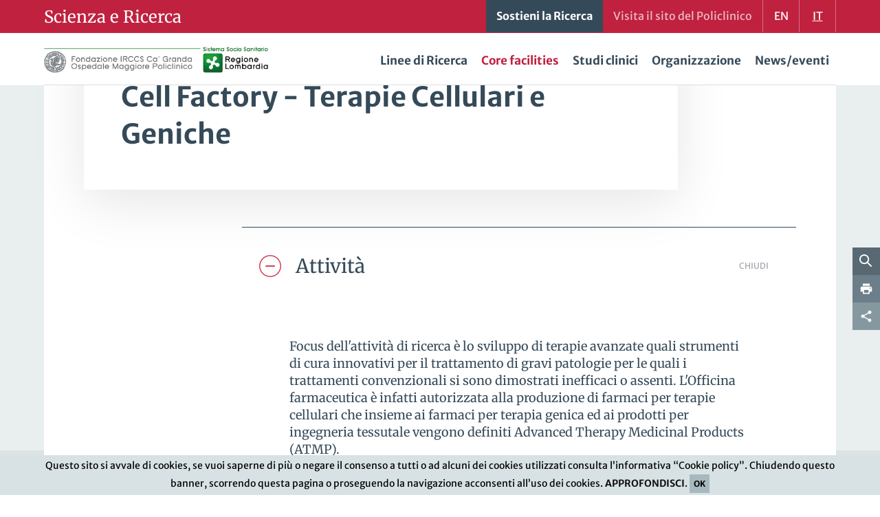

--- FILE ---
content_type: text/css; charset=utf-8
request_url: https://www.policlinico.mi.it/assets/fom/css/scienza.css?v=1769054600
body_size: 3279
content:
.scienza-center,
.scienza-center h1,
.scienza-center .h1,
.scienza-center h2,
.scienza-center .h2,
.scienza-center h3,
.scienza-center .h3 {
  color: #354A59;
}

.navbar-toggle .icon-bar {
  background: #fff;
}
.scienza-label-title {
  margin-bottom: 0.5em;
  display: inline-block;
}

.scienza-center h1.scienza-title, 
.scienza-center .h1.scienza-title {
  font-size: 40px;
  line-height: 54px;
}

.scienza-center .fascia-header-center,
.scienza-center #footer-top-center {
  background: #c0213f;
}

.scienza-center .intranet-titolo {
  margin-left: 0;
  padding: 9px 0 8px;
  display: inline-block;
  line-height:normal;
}

.scienza-center #user-welcome {
  padding-top:0;
  padding-bottom:0;
}
.scienza-center #user-welcome a {
  padding: 11px 15px;
  display: inline-block;
  border-right: 1px solid #cf7089;
  min-width: 53px;
  text-align: center;
}
.scienza-center #user-welcome a.sostieni_ricerca_header {
  background:#354A59;
  border-right: none;
  border-left: none;
  /* background-image: url("../img/ricerca.jpg");
  background-size: cover;
  background-attachment: fixed;
  position:relative; */
}
/* .sostieni_ricerca_header strong {
  position: relative;
  z-index:2;
} */
/* .sostieni_ricerca_header::after {
  display:block;
  content:"";
  position: absolute;
  top:0;
  bottom:0;
  right:0;
  left:0;
  background:#a0011f;
  opacity:0.5;
  z-index:1;
} */
.visita_sito_poli_header span {
  opacity:0.7;
  transition: all .3s ease;
}
.visita_sito_poli_header:hover span {
  opacity:1;
}
.scienza-center #user-welcome a.current_lang_header {
  text-decoration: underline;
}

.ricerca_scheda_cover,
.ricerca_scheda_box .ricerca_scheda_cover_empty {
  aspect-ratio: 2.25;
  background-size: cover;
  background-position: center center;
}
.ricerca_scheda_cover_empty {
  aspect-ratio: 5;
  background-image: url("../img/ricerca.jpg");
}

.scienza-back,
.scienza-back-white {
  background:#E9EEEF;
  width: 100%;
  overflow: hidden;
  position: relative;
}
.scienza-back-white {
  background:#fff;
}

.scienza-back.scienza-back-prelabs::after,
.scienza-back-postlabs::after {
  content: "";
  display: block; 
  position: absolute; 
  left: 0;
  right: 0;
  bottom: 0;
  width: 100%;
  height: 8em; 
  background: #DCE3E4;
  z-index: 0;
}
.scienza-back-postlabs::after {
  bottom: auto;
  top: 0;
}

.ricerca_scheda_main,
.ricerca_scheda_related {
  background:#fff;
  font-size: 18px;
  position: relative;
  z-index: 2;
}

.ricerca_title_box {
  background:#fff;
  padding: 3em;
  box-shadow: 0 1em 4em rgba(0, 0, 0, 0.1);
  margin-top: -6em;
  position: relative;
  z-index: 2;
  margin-bottom: 3em;
}

.ricerca_direttore {
  clear: left;
}
.ricerca_direttore a {
  color: inherit;
  text-decoration: underline;
}
.ricerca_direttore .img-prof-cont {
  margin: 1.5em 0;
}

.scienza-center .panel-group {
  border-top: 1px solid #354A59;
}
.scienza-center .panel-group::after {
  display:none;
}
.scienza-center .reparto_evoluto .panel-group .panel {
  border-color: #dfe1e2;
}

.img-prof-cont {
  aspect-ratio: 1;
  border-radius: 900px;
  overflow: hidden;
}

.scheda_labs {
  background: #DCE3E4;
  font-size: 18px;
}

.scienza_center_title {
  margin: 1.5em auto;
  font-size: 2.5em;
  line-height: 1.4em;
  max-width: 1110px;
}

.lab_box {
  display: flex; 
  flex-wrap: wrap;
  justify-content: space-between;
  border-top: 1px solid #354A59;
  padding: 3em 0;
  position: relative;
}
.lab_box::after {
  content: "";
  display: block; 
  position: absolute; 
  left: 0;
  top: 0;
  width: 8%;
  height: 6px; 
  background: #D24159;
}
.lab_box_1,
.lab_box_2,
.lab_box_3,
.lab_box_dx {
  display: flex; 
  align-items: center;
  flex-wrap: wrap;
}
.lab_box_1 {
  width: 35%;
}
.lab_box_dx {
  width: 55%;
  justify-content: space-between;
}
.lab_box_2 {
  width: 50%;
}
.lab_box_3 {
  width: 45%;
}
.lab_box_4 {
  width: 100%;
}
.lab_box_attivita {
  border-top: 1px dotted #354A59;
  margin-top: 1em;
}
.lab_box_attivita a {
  color: inherit;
  text-decoration: underline;
}
.lab_box h3 {
  font-size:28px; 
  line-height: 36px;
  color: #303a43;
}
.lab_box_2 a {
  color: inherit;
  text-decoration: underline;
}

.referente_box_item {
  width: 100%;
  display:flex; 
  align-items: center;
  color: inherit;
}

.referente_box_item .img-prof {
  width: 5em;
  margin-right: 1em;
}

.mail-b {
  height: 1em; 
  vertical-align: middle;
  margin-right: 0.5em;
}

.scienza-center .centro_rif {
  display: flex;
  flex-wrap: wrap;
}
.scienza-center .centro_rif .col-xs-20.col-md-14, 
.scienza-center .centro_rif .col-xs-20.col-md-2 {
  display: flex;
  align-items: center;
}

.ricerca_schede_box {
  display:flex; 
  justify-content: space-between;
  flex-wrap: wrap;
}

.ricerca_scheda_box {
  width: 47%;
  background: #fff;
  color: inherit;
  margin-bottom: 6%;
  position: relative;
}
.ricerca_scheda_box:hover {
  text-decoration: none;
  color: inherit;
  box-shadow: 0 1em 4em rgba(0, 0, 0, 0.1);
}
.ricerca_scheda_box_text {
  position: relative; 
  padding: 3em;
}
.ricerca_scheda_box_text::after {
  content: "";
  display: block; 
  position: absolute; 
  left: 3em;
  top: 0;
  width: 20%;
  height: 6px; 
  background: #D24159;
}
.ricerca_scheda_box_text h3 {
  margin-bottom: 1em;
}
.ricerca_scheda_box_text .ricerca_scheda_box_area { 
  margin-bottom: 0.5em;
  display: inline-block;
}
.ricerca_title_area {
  font-size: 2rem;
  margin-top: 1rem;
  line-height: 1rem;
}

.sperimentazione {
  border-top:1px solid #0c2227; 
  display:flex;
  transition:all 0.3s ease;
}
.sperimentazione:hover {
  background: #E9EEEF;
}
.sperimentazione > div {
  padding: 2em 0.5em; 
  border-left: 1px solid rgba(0,0,0,0.05);
  display: flex;
  align-items: center;
}
.sperimentazione > div:last-child {
  border-right: 1px solid rgba(0,0,0,0.05);
}
.sperimentazione_1 {
  /* width: 20%; */
  width: 25%;
}
.sperimentazione_2 {
  width: 50%;
}
.sperimentazione_3 {
  /* width: 10%; */
  width: 15%;
}
.sperimentazione_4 {
  width: 10%;
}
.sperimentazione_5 {
  width: 10%;
}
.sperimentazione_2 h3 {
  color: #152A39;
}




.tabella-affix .recap-affix, 
.tabella-affix .container_pagina.recap-affix {
	padding:0;
	left:0;
	right:0;
  background: #E9EEEF;
  z-index: 169;
}
.tabella-affix .container_pagina.recap-affix.recap-relative {
  position: relative;
}
.recap-affix .sperimentazione {
  background: #C9D2D5;
}
.tabella-affix .bleft {
	border-left:1px dotted #9bb3b8;
}
.tabella-affix .pad {
	padding-top:10px;
	padding-bottom:10px;
}
.tabella-affix .singolo-contatto-servizio-container .pad {
	padding-top:10px;
	padding-bottom:10px;
}
.tabella-affix .container_pagina.singolo-contatto-servizio-container {
	padding-top: 0;
	padding-bottom: 0;
	border-bottom: 1px solid #2b3338;
}
.tabella-affix .dtable {
	display: table;
}
.tabella-affix .dtablecell {
	display: table-cell;
	float: none;
	vertical-align: top;
}
.tabella-affix .turno-singolo {
	position:relative;
}
.grigio2 {
  color:#556478;
}




.tabella-affix .libera-autocomplete, 
.tabella-affix .chosen-container-single.chosen----select, 
.tabella-affix .chosen-container-single.chosen----select-nosearchbox {
  margin: 3px 0 0;
  display: inline-block;
  font-size: 14.4px;
  line-height: 28px;
  background: rgba(255,255,255,0.3);
  padding: 10px;
}
.tabella-affix .chosen-container-single .chosen-single {
  background:none;
}

.tabella-affix .ui-autocomplete li, 
.tabella-affix .chosen-container .chosen-results li.specifica,
.tabella-affix .chosen-container .chosen-drop {
  font-size: 1em;
}
.tabella-affix .chosen-container .chosen-drop {
  min-width: 170px;
}

/* .apri-legenda {
  color: inherit;
  text-decoration: underline;
} */
.legenda {
  display:none;
  background: #DCE3E4;
  padding: 1px 1em 1em;
  line-height: 1.3em;
}
.legenda .smalltext {
  line-height: 1.5em;
}



/* homepage */

.home-scienza-h1 {
  font-size: 3em;
  line-height: 1.3em;
  padding: 3em 0;
}
.home-fascia-numeri {
  background: rgba(255,225,225,0.2);
}
.home-fascia-numeri > div {
  display: flex;
  flex-wrap: wrap;
}
.home-fascia-numeri .numero {
  font-size:16px;
  padding: 1.5em 3em;
  border-left: 1px solid #fff;
}
.home-fascia-numeri .numero:last-child {
  border-right: 1px solid #fff;
}
.home-fascia-numeri .numero strong {
  font-size: 2.2em;
  line-height: 1.5em;
}
.home-linee-ricerca {
  padding: 8em 0 0;
  background:url("../img/ricerca-linee-hp.jpg") no-repeat center center;
  background-attachment:fixed;
  background-size:cover;  
}
.home-linee-ricerca .main-interna {
  padding-top: 0;
}
.home-linee-ricerca .reparto-primo-piano a {
  border: none;
}
.home-linee-ricerca .reparto-primo-piano h3 {
  padding: 1em 0 0;
}
.ricerca_scheda_box:after,
.home-linee-ricerca .reparto-primo-piano a::after {
  content: "";
  display: block;
  position: absolute;
  bottom: 2em;
  right: 3em;
  left: auto;
  width: 18px;
  height: 15px;
  background-image: url("../img/freccia1.svg");
  background-position: right center;
  background-size: 100% auto;
  background-repeat: no-repeat;
}
.home-linee-ricerca .swiper-container-horizontal > .swiper-pagination-bullets {
  display: flex;
  justify-content: center;
}
.home-linee-ricerca .swiper-container-horizontal > .swiper-pagination-bullets .swiper-pagination-bullet {
  height: 45px;
  width: 45px;
  border-radius: 100px;
}
.home-linee-ricerca .swiper-container-horizontal > .swiper-pagination-bullets .swiper-pagination-bullet,
.home-linee-ricerca .swiper-container-horizontal > .swiper-pagination-bullets .swiper-pagination-bullet:hover,
.home-linee-ricerca .swiper-container-horizontal > .swiper-pagination-bullets .swiper-pagination-bullet.swiper-pagination-bullet-active {
  border: none;
  background: transparent;
}
.home-linee-ricerca .swiper-container-horizontal > .swiper-pagination-bullets .swiper-pagination-bullet::after {
  content:"";
  display:block;
  border: 1px solid #fff;
  background: rgba(255,255,255,0.1);
  width: 40%;
  height: 40%;
  margin-top: 30%;
  margin-left: 30%;
  border-radius: 100px;
}
.home-linee-ricerca .swiper-container-horizontal > .swiper-pagination-bullets .swiper-pagination-bullet:hover::after,
.home-linee-ricerca .swiper-container-horizontal > .swiper-pagination-bullets .swiper-pagination-bullet.swiper-pagination-bullet-active::after {
  background: rgba(255,255,255,1);
}

.home-scienza-white-page {
  margin-bottom: -8em;
  z-index: 2;
  position: relative;
}

.home-scienza-cerca {
  background:url("../img/ricerca2.jpg") no-repeat center center;
  background-attachment:fixed;
  background-size:cover;  
  padding-top: 1em;
  padding-bottom: 4em;
  /* margin-top: -8em; */
  position:relative;
  z-index:2;
  overflow: hidden;
}
.home-scienza-cerca .table100 {
  box-shadow: 0 0 14em 8em rgba(60,0,30,0.4);
  border: 1px solid #fff;
}
.home-scienza-cerca h2 {
  position: relative; 
  z-index: 2;
}
.home-scienza-news-tit {
  position: relative;
  z-index: 2;
  margin-top: -8em;
  background: #fff;
}
.home-scienza-news {
  padding-bottom: 8em;
}
#ricerca-scientifica.ricerca-scientifica-ern {
  padding-bottom: 12em;
  margin-bottom: 0;
  margin-top: 5em;
}
.policlinico-section-home-scienza {
  padding: 5em 0;
}

.header-interna {
  background-image: url("../img/ricerca2.jpg");
}

.ricerca-sostieni-bnn {
  margin-top: 5em;
  margin-bottom: 5em;
  padding: 4em;
  text-decoration: none;
  background-image: url("../img/ricerca-sostieni-bnn.jpg");
  background-size: cover;
}
.ricerca-sostieni-bnn:hover {
  text-decoration: none;
}


.home-scienza-header {
  position:relative;
  overflow: hidden;
}
.home-scienza-header > * {
  position: relative; 
  z-index:3;
}
.home-scienza-header .swiper-container {
  position: absolute; 
  z-index:1;
  top:0;
  bottom:0; 
  left:0;
  right:0;
  height: auto;
  width: 100%;
}
.home-scienza-header::after {
  content: "";
  display: block; 
  position: absolute; 
  top: 0;
  left: 0;
  right: 0;
  bottom: 0;
  width: 100%;
  background: rgba(0,0,0,0.35);
  z-index: 2;
}


@media only screen and (max-width: 1279px ) {
	.sperimentazione_1 {
    /* width: 17%; */
    width: 23%;
  }
  .sperimentazione_2 {
    width: 47%;
  }
  .sperimentazione_3 {
    /* width: 12%; */
    width: 18%;
  }
  .sperimentazione_4 {
    width: 12%;
  }
  .sperimentazione_5 {
    width: 12%;
  }
}

@media only screen and (max-width: 1023px ) {
	.sperimentazione_1 {
    /* width: 15%; */
    width: 20%;
  }
  .sperimentazione_2 {
    width: 43%;
  }
  .sperimentazione_3 {
    /* width: 14%; */
    width: 19%;
  }
  .sperimentazione_4 {
    width: 14%;
  }
  .sperimentazione_5 {
    width: 14%;
  }
  .sperimentazione > div {
    padding: 0.5em 0.3em;
  }
  .ricerca_direttore {
    margin-bottom: 2em;
  }
  .ricerca_direttore .img-prof-cont {
    max-width: 150px;
  }
}

@media only screen and (min-width: 768px ) and (max-width: 1023px ) {
  .notablet {
    display: none;
  }
}


@media only screen and (max-width: 767px ) {
	.tabella-affix .recap-affix div {
		font-size: 0.9em;
	}
	body .tabella-affix .container_pagina.singolo-contatto-servizio-container h3 {
		font-size: 1em;
		line-height: normal;
	}
	.tabella-affix .bleft .bleft {
		border-left:none;
	}
  .sperimentazione > div {
    padding: 1em 0.3em;
  }
  .sperimentazione {
    flex-wrap: wrap;
  }
  .sperimentazione_1 {
    width: 100%;
  }
  .sperimentazione_2 {
    width: 100%;
  }
  .tabella-affix .recap-affix .sperimentazione_2 {
    order: 100; /* sposto in fondo */
  }
  .sperimentazione_3 {
    width: 100%;
  }
  .sperimentazione_4 {
    /* width: 50%; */
    width: 100%;
  }
  .sperimentazione_5 {
    /* width: 50%; */
    width: 100%;
  }
  .tabella-affix .pad {
    padding-top: 5px;
    padding-bottom: 5px;
  }
  .tabella-affix .recap-affix, 
  .tabella-affix .container_pagina.recap-affix {
    position: relative;
  }
  .tabella-affix  .recap-affix .sperimentazione {
    padding: 1em 0;
  }
  .ricerca_scheda_box {
    width: 100%;
  }
  .scienza-center h1.scienza-title, 
  .scienza-center .h1.scienza-title {
    font-size: 30px;
    line-height: 38px;
  }
  .ricerca_title_box {
    padding: 1.5em 1em;
    margin-top: 0;
    width: 100%;
  }
  .ricerca_direttore .img-prof-cont {
    max-width: 100px;
    margin: 1em 0;
  }
  .scienza_center_title {
    font-size: 2em;
    line-height: 1.4em;
  }

  .home-scienza-h1 {
    font-size: 2em;
  }
  .home-fascia-numeri .numero {
    font-size: 14px;
    padding: 1em 1em;
  }
  .home-fascia-numeri .numero:nth-child(1),
  .home-fascia-numeri .numero:nth-child(2) {
    border-bottom: 1px solid #fff;
  }
  .home-fascia-numeri .numero:nth-child(2n) {
    border-right: none;
  }
  .home-fascia-numeri .numero strong {
    font-size: 2em;
  }
  .policlinico-section-home-scienza {
    padding: 3em 0;
  }
  .policlinico-section-home-scienza a img {
    margin-bottom: 1em;
  }
  .ricerca-sostieni-bnn {
    margin-top: 0;
    margin-bottom: 4em;
    padding: 1em;
  }
  .ricerca-sostieni-bnn .btn,
  .ricerca-sostieni-bnn h2 {
    margin: 1em 0;
  }

}



@media only screen and (min-width: 1600px ) {
  .home-scienza-h1 {
    font-size: 3.5em;
  }
  #ricerca-scientifica.ricerca-scientifica-ern {
    padding-bottom: 14em;
    padding-top: 7em;
  }
  .home-fascia-numeri .numero {
    font-size: 18px;
  }
}

--- FILE ---
content_type: image/svg+xml
request_url: https://www.policlinico.mi.it/assets/fom/img/apri.svg
body_size: 436
content:
<?xml version="1.0" encoding="utf-8"?>
<!-- Generator: Adobe Illustrator 16.0.0, SVG Export Plug-In . SVG Version: 6.00 Build 0)  -->
<!DOCTYPE svg PUBLIC "-//W3C//DTD SVG 1.1//EN" "http://www.w3.org/Graphics/SVG/1.1/DTD/svg11.dtd">
<svg version="1.1" id="Layer_1" xmlns="http://www.w3.org/2000/svg" xmlns:xlink="http://www.w3.org/1999/xlink" x="0px" y="0px"
	 width="32px" height="32px" viewBox="281.21 405.333 32 32" enable-background="new 281.21 405.333 32 32" xml:space="preserve">
<circle fill="#D43F57" cx="297.21" cy="421.333" r="16"/>
<rect x="296.21" y="414.583" fill="#FFFFFF" width="2" height="13.5"/>
<rect x="290.46" y="420.333" fill="#FFFFFF" width="13.5" height="2"/>
</svg>


--- FILE ---
content_type: image/svg+xml
request_url: https://www.policlinico.mi.it/assets/fom/img/freccia-cerchio.svg
body_size: 559
content:
<?xml version="1.0" encoding="utf-8"?>
<!-- Generator: Adobe Illustrator 16.0.0, SVG Export Plug-In . SVG Version: 6.00 Build 0)  -->
<!DOCTYPE svg PUBLIC "-//W3C//DTD SVG 1.1//EN" "http://www.w3.org/Graphics/SVG/1.1/DTD/svg11.dtd">
<svg version="1.1" id="Layer_1" xmlns="http://www.w3.org/2000/svg" xmlns:xlink="http://www.w3.org/1999/xlink" x="0px" y="0px"
	 width="38.7px" height="38.7px" viewBox="-12.193 -13.354 38.7 38.7" enable-background="new -12.193 -13.354 38.7 38.7"
	 xml:space="preserve">
<g>
	<path fill="#D65765" d="M0,5.402h12.118L7.509,0.829L8.337,0l5.979,5.996l-5.979,5.996l-0.828-0.828l4.609-4.574H0V5.402z"/>
</g>
<path fill="#D65765" d="M7.157,25.346c-10.669,0-19.35-8.68-19.35-19.35c0-10.669,8.681-19.35,19.35-19.35
	c10.67,0,19.35,8.681,19.35,19.35C26.507,16.666,17.827,25.346,7.157,25.346z M7.157-12.154c-10.008,0-18.15,8.142-18.15,18.15
	s8.142,18.15,18.15,18.15s18.15-8.143,18.15-18.15S17.165-12.154,7.157-12.154z"/>
</svg>


--- FILE ---
content_type: image/svg+xml
request_url: https://www.policlinico.mi.it/assets/fom/img/mail-b.svg
body_size: 644
content:
<svg width="24" height="20" viewBox="0 0 24 20" fill="none" xmlns="http://www.w3.org/2000/svg">
<g clip-path="url(#clip0_813_179)">
<path d="M18.9974 0H5.00176C2.24309 0 0 2.28106 0 5.08644V14.9118C0 17.7163 2.24395 19.9991 5.00262 19.9991H18.9982C21.7561 19.9991 24.0009 17.7172 24.0009 14.9118V5.08644C23.9991 2.28106 21.7552 0 18.9974 0ZM16.169 10.2727L22.4188 3.91702C22.5419 4.2864 22.6228 4.67504 22.6228 5.08644V14.9118C22.6228 15.4738 22.4894 15.9989 22.2682 16.4751L16.169 10.2727ZM5.00176 1.39875H18.9974C20.0793 1.39875 21.0408 1.89242 21.7053 2.66007L14.3907 10.0985C12.9756 11.5357 10.6766 11.5357 9.26242 10.0985L2.13722 2.85264C2.80085 1.97558 3.83201 1.39875 5.00176 1.39875ZM1.75074 16.5119C1.51748 16.0252 1.37546 15.4869 1.37546 14.9109V5.08644C1.37546 4.77395 1.42625 4.47372 1.49855 4.18399L7.68554 10.4757L1.75074 16.5119ZM5.00176 18.5977C4.0713 18.5977 3.23036 18.2292 2.58738 17.641L8.69777 11.4272C9.61102 12.1765 10.7128 12.5756 11.8274 12.5756C13.0316 12.5756 14.2272 12.1196 15.1783 11.2443L21.4427 17.6148C20.7963 18.2179 19.9425 18.596 18.9974 18.596L5.00176 18.5977Z" fill="#354A59"/>
</g>
<defs>
<clipPath id="clip0_813_179">
<rect width="24" height="20" fill="white"/>
</clipPath>
</defs>
</svg>


--- FILE ---
content_type: image/svg+xml
request_url: https://www.policlinico.mi.it/assets/fom/img/freccia1.svg
body_size: 432
content:
<?xml version="1.0" encoding="utf-8"?>
<!-- Generator: Adobe Illustrator 16.0.0, SVG Export Plug-In . SVG Version: 6.00 Build 0)  -->
<!DOCTYPE svg PUBLIC "-//W3C//DTD SVG 1.1//EN" "http://www.w3.org/Graphics/SVG/1.1/DTD/svg11.dtd">
<svg version="1.1" id="Layer_1" xmlns="http://www.w3.org/2000/svg" xmlns:xlink="http://www.w3.org/1999/xlink" x="0px" y="0px"
	 width="14.314px" height="11.992px" viewBox="0 0 14.314 11.992" enable-background="new 0 0 14.314 11.992" xml:space="preserve">
<g>
	<path fill="#d33e57" d="M0,5.402h12.118L7.509,0.829L8.337,0l5.978,5.996l-5.978,5.996l-0.828-0.828l4.609-4.574H0V5.402z"/>
</g>
</svg>
